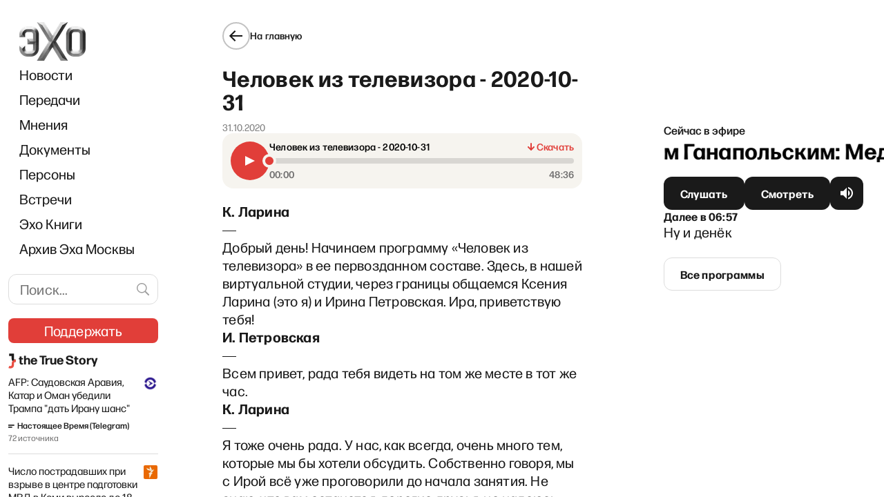

--- FILE ---
content_type: text/html; charset=utf-8
request_url: https://www.google.com/recaptcha/api2/aframe
body_size: 269
content:
<!DOCTYPE HTML><html><head><meta http-equiv="content-type" content="text/html; charset=UTF-8"></head><body><script nonce="-7D-DkmOYf3jf3W3KJtw3Q">/** Anti-fraud and anti-abuse applications only. See google.com/recaptcha */ try{var clients={'sodar':'https://pagead2.googlesyndication.com/pagead/sodar?'};window.addEventListener("message",function(a){try{if(a.source===window.parent){var b=JSON.parse(a.data);var c=clients[b['id']];if(c){var d=document.createElement('img');d.src=c+b['params']+'&rc='+(localStorage.getItem("rc::a")?sessionStorage.getItem("rc::b"):"");window.document.body.appendChild(d);sessionStorage.setItem("rc::e",parseInt(sessionStorage.getItem("rc::e")||0)+1);localStorage.setItem("rc::h",'1768534075981');}}}catch(b){}});window.parent.postMessage("_grecaptcha_ready", "*");}catch(b){}</script></body></html>